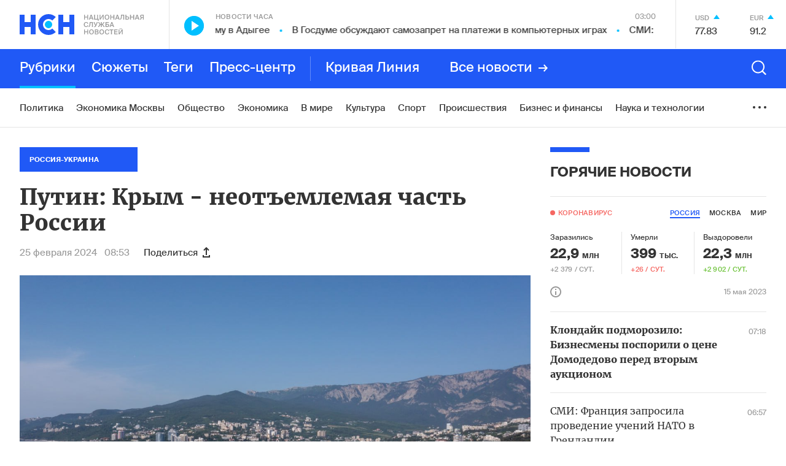

--- FILE ---
content_type: text/html; charset=utf-8
request_url: https://www.google.com/recaptcha/api2/anchor?ar=1&k=6LcBMY4UAAAAAChTWwZUhMM2e_vDNxv80xhHkZIm&co=aHR0cHM6Ly9uc24uZm06NDQz&hl=en&v=PoyoqOPhxBO7pBk68S4YbpHZ&size=invisible&anchor-ms=20000&execute-ms=30000&cb=rhttj1rn08be
body_size: 48681
content:
<!DOCTYPE HTML><html dir="ltr" lang="en"><head><meta http-equiv="Content-Type" content="text/html; charset=UTF-8">
<meta http-equiv="X-UA-Compatible" content="IE=edge">
<title>reCAPTCHA</title>
<style type="text/css">
/* cyrillic-ext */
@font-face {
  font-family: 'Roboto';
  font-style: normal;
  font-weight: 400;
  font-stretch: 100%;
  src: url(//fonts.gstatic.com/s/roboto/v48/KFO7CnqEu92Fr1ME7kSn66aGLdTylUAMa3GUBHMdazTgWw.woff2) format('woff2');
  unicode-range: U+0460-052F, U+1C80-1C8A, U+20B4, U+2DE0-2DFF, U+A640-A69F, U+FE2E-FE2F;
}
/* cyrillic */
@font-face {
  font-family: 'Roboto';
  font-style: normal;
  font-weight: 400;
  font-stretch: 100%;
  src: url(//fonts.gstatic.com/s/roboto/v48/KFO7CnqEu92Fr1ME7kSn66aGLdTylUAMa3iUBHMdazTgWw.woff2) format('woff2');
  unicode-range: U+0301, U+0400-045F, U+0490-0491, U+04B0-04B1, U+2116;
}
/* greek-ext */
@font-face {
  font-family: 'Roboto';
  font-style: normal;
  font-weight: 400;
  font-stretch: 100%;
  src: url(//fonts.gstatic.com/s/roboto/v48/KFO7CnqEu92Fr1ME7kSn66aGLdTylUAMa3CUBHMdazTgWw.woff2) format('woff2');
  unicode-range: U+1F00-1FFF;
}
/* greek */
@font-face {
  font-family: 'Roboto';
  font-style: normal;
  font-weight: 400;
  font-stretch: 100%;
  src: url(//fonts.gstatic.com/s/roboto/v48/KFO7CnqEu92Fr1ME7kSn66aGLdTylUAMa3-UBHMdazTgWw.woff2) format('woff2');
  unicode-range: U+0370-0377, U+037A-037F, U+0384-038A, U+038C, U+038E-03A1, U+03A3-03FF;
}
/* math */
@font-face {
  font-family: 'Roboto';
  font-style: normal;
  font-weight: 400;
  font-stretch: 100%;
  src: url(//fonts.gstatic.com/s/roboto/v48/KFO7CnqEu92Fr1ME7kSn66aGLdTylUAMawCUBHMdazTgWw.woff2) format('woff2');
  unicode-range: U+0302-0303, U+0305, U+0307-0308, U+0310, U+0312, U+0315, U+031A, U+0326-0327, U+032C, U+032F-0330, U+0332-0333, U+0338, U+033A, U+0346, U+034D, U+0391-03A1, U+03A3-03A9, U+03B1-03C9, U+03D1, U+03D5-03D6, U+03F0-03F1, U+03F4-03F5, U+2016-2017, U+2034-2038, U+203C, U+2040, U+2043, U+2047, U+2050, U+2057, U+205F, U+2070-2071, U+2074-208E, U+2090-209C, U+20D0-20DC, U+20E1, U+20E5-20EF, U+2100-2112, U+2114-2115, U+2117-2121, U+2123-214F, U+2190, U+2192, U+2194-21AE, U+21B0-21E5, U+21F1-21F2, U+21F4-2211, U+2213-2214, U+2216-22FF, U+2308-230B, U+2310, U+2319, U+231C-2321, U+2336-237A, U+237C, U+2395, U+239B-23B7, U+23D0, U+23DC-23E1, U+2474-2475, U+25AF, U+25B3, U+25B7, U+25BD, U+25C1, U+25CA, U+25CC, U+25FB, U+266D-266F, U+27C0-27FF, U+2900-2AFF, U+2B0E-2B11, U+2B30-2B4C, U+2BFE, U+3030, U+FF5B, U+FF5D, U+1D400-1D7FF, U+1EE00-1EEFF;
}
/* symbols */
@font-face {
  font-family: 'Roboto';
  font-style: normal;
  font-weight: 400;
  font-stretch: 100%;
  src: url(//fonts.gstatic.com/s/roboto/v48/KFO7CnqEu92Fr1ME7kSn66aGLdTylUAMaxKUBHMdazTgWw.woff2) format('woff2');
  unicode-range: U+0001-000C, U+000E-001F, U+007F-009F, U+20DD-20E0, U+20E2-20E4, U+2150-218F, U+2190, U+2192, U+2194-2199, U+21AF, U+21E6-21F0, U+21F3, U+2218-2219, U+2299, U+22C4-22C6, U+2300-243F, U+2440-244A, U+2460-24FF, U+25A0-27BF, U+2800-28FF, U+2921-2922, U+2981, U+29BF, U+29EB, U+2B00-2BFF, U+4DC0-4DFF, U+FFF9-FFFB, U+10140-1018E, U+10190-1019C, U+101A0, U+101D0-101FD, U+102E0-102FB, U+10E60-10E7E, U+1D2C0-1D2D3, U+1D2E0-1D37F, U+1F000-1F0FF, U+1F100-1F1AD, U+1F1E6-1F1FF, U+1F30D-1F30F, U+1F315, U+1F31C, U+1F31E, U+1F320-1F32C, U+1F336, U+1F378, U+1F37D, U+1F382, U+1F393-1F39F, U+1F3A7-1F3A8, U+1F3AC-1F3AF, U+1F3C2, U+1F3C4-1F3C6, U+1F3CA-1F3CE, U+1F3D4-1F3E0, U+1F3ED, U+1F3F1-1F3F3, U+1F3F5-1F3F7, U+1F408, U+1F415, U+1F41F, U+1F426, U+1F43F, U+1F441-1F442, U+1F444, U+1F446-1F449, U+1F44C-1F44E, U+1F453, U+1F46A, U+1F47D, U+1F4A3, U+1F4B0, U+1F4B3, U+1F4B9, U+1F4BB, U+1F4BF, U+1F4C8-1F4CB, U+1F4D6, U+1F4DA, U+1F4DF, U+1F4E3-1F4E6, U+1F4EA-1F4ED, U+1F4F7, U+1F4F9-1F4FB, U+1F4FD-1F4FE, U+1F503, U+1F507-1F50B, U+1F50D, U+1F512-1F513, U+1F53E-1F54A, U+1F54F-1F5FA, U+1F610, U+1F650-1F67F, U+1F687, U+1F68D, U+1F691, U+1F694, U+1F698, U+1F6AD, U+1F6B2, U+1F6B9-1F6BA, U+1F6BC, U+1F6C6-1F6CF, U+1F6D3-1F6D7, U+1F6E0-1F6EA, U+1F6F0-1F6F3, U+1F6F7-1F6FC, U+1F700-1F7FF, U+1F800-1F80B, U+1F810-1F847, U+1F850-1F859, U+1F860-1F887, U+1F890-1F8AD, U+1F8B0-1F8BB, U+1F8C0-1F8C1, U+1F900-1F90B, U+1F93B, U+1F946, U+1F984, U+1F996, U+1F9E9, U+1FA00-1FA6F, U+1FA70-1FA7C, U+1FA80-1FA89, U+1FA8F-1FAC6, U+1FACE-1FADC, U+1FADF-1FAE9, U+1FAF0-1FAF8, U+1FB00-1FBFF;
}
/* vietnamese */
@font-face {
  font-family: 'Roboto';
  font-style: normal;
  font-weight: 400;
  font-stretch: 100%;
  src: url(//fonts.gstatic.com/s/roboto/v48/KFO7CnqEu92Fr1ME7kSn66aGLdTylUAMa3OUBHMdazTgWw.woff2) format('woff2');
  unicode-range: U+0102-0103, U+0110-0111, U+0128-0129, U+0168-0169, U+01A0-01A1, U+01AF-01B0, U+0300-0301, U+0303-0304, U+0308-0309, U+0323, U+0329, U+1EA0-1EF9, U+20AB;
}
/* latin-ext */
@font-face {
  font-family: 'Roboto';
  font-style: normal;
  font-weight: 400;
  font-stretch: 100%;
  src: url(//fonts.gstatic.com/s/roboto/v48/KFO7CnqEu92Fr1ME7kSn66aGLdTylUAMa3KUBHMdazTgWw.woff2) format('woff2');
  unicode-range: U+0100-02BA, U+02BD-02C5, U+02C7-02CC, U+02CE-02D7, U+02DD-02FF, U+0304, U+0308, U+0329, U+1D00-1DBF, U+1E00-1E9F, U+1EF2-1EFF, U+2020, U+20A0-20AB, U+20AD-20C0, U+2113, U+2C60-2C7F, U+A720-A7FF;
}
/* latin */
@font-face {
  font-family: 'Roboto';
  font-style: normal;
  font-weight: 400;
  font-stretch: 100%;
  src: url(//fonts.gstatic.com/s/roboto/v48/KFO7CnqEu92Fr1ME7kSn66aGLdTylUAMa3yUBHMdazQ.woff2) format('woff2');
  unicode-range: U+0000-00FF, U+0131, U+0152-0153, U+02BB-02BC, U+02C6, U+02DA, U+02DC, U+0304, U+0308, U+0329, U+2000-206F, U+20AC, U+2122, U+2191, U+2193, U+2212, U+2215, U+FEFF, U+FFFD;
}
/* cyrillic-ext */
@font-face {
  font-family: 'Roboto';
  font-style: normal;
  font-weight: 500;
  font-stretch: 100%;
  src: url(//fonts.gstatic.com/s/roboto/v48/KFO7CnqEu92Fr1ME7kSn66aGLdTylUAMa3GUBHMdazTgWw.woff2) format('woff2');
  unicode-range: U+0460-052F, U+1C80-1C8A, U+20B4, U+2DE0-2DFF, U+A640-A69F, U+FE2E-FE2F;
}
/* cyrillic */
@font-face {
  font-family: 'Roboto';
  font-style: normal;
  font-weight: 500;
  font-stretch: 100%;
  src: url(//fonts.gstatic.com/s/roboto/v48/KFO7CnqEu92Fr1ME7kSn66aGLdTylUAMa3iUBHMdazTgWw.woff2) format('woff2');
  unicode-range: U+0301, U+0400-045F, U+0490-0491, U+04B0-04B1, U+2116;
}
/* greek-ext */
@font-face {
  font-family: 'Roboto';
  font-style: normal;
  font-weight: 500;
  font-stretch: 100%;
  src: url(//fonts.gstatic.com/s/roboto/v48/KFO7CnqEu92Fr1ME7kSn66aGLdTylUAMa3CUBHMdazTgWw.woff2) format('woff2');
  unicode-range: U+1F00-1FFF;
}
/* greek */
@font-face {
  font-family: 'Roboto';
  font-style: normal;
  font-weight: 500;
  font-stretch: 100%;
  src: url(//fonts.gstatic.com/s/roboto/v48/KFO7CnqEu92Fr1ME7kSn66aGLdTylUAMa3-UBHMdazTgWw.woff2) format('woff2');
  unicode-range: U+0370-0377, U+037A-037F, U+0384-038A, U+038C, U+038E-03A1, U+03A3-03FF;
}
/* math */
@font-face {
  font-family: 'Roboto';
  font-style: normal;
  font-weight: 500;
  font-stretch: 100%;
  src: url(//fonts.gstatic.com/s/roboto/v48/KFO7CnqEu92Fr1ME7kSn66aGLdTylUAMawCUBHMdazTgWw.woff2) format('woff2');
  unicode-range: U+0302-0303, U+0305, U+0307-0308, U+0310, U+0312, U+0315, U+031A, U+0326-0327, U+032C, U+032F-0330, U+0332-0333, U+0338, U+033A, U+0346, U+034D, U+0391-03A1, U+03A3-03A9, U+03B1-03C9, U+03D1, U+03D5-03D6, U+03F0-03F1, U+03F4-03F5, U+2016-2017, U+2034-2038, U+203C, U+2040, U+2043, U+2047, U+2050, U+2057, U+205F, U+2070-2071, U+2074-208E, U+2090-209C, U+20D0-20DC, U+20E1, U+20E5-20EF, U+2100-2112, U+2114-2115, U+2117-2121, U+2123-214F, U+2190, U+2192, U+2194-21AE, U+21B0-21E5, U+21F1-21F2, U+21F4-2211, U+2213-2214, U+2216-22FF, U+2308-230B, U+2310, U+2319, U+231C-2321, U+2336-237A, U+237C, U+2395, U+239B-23B7, U+23D0, U+23DC-23E1, U+2474-2475, U+25AF, U+25B3, U+25B7, U+25BD, U+25C1, U+25CA, U+25CC, U+25FB, U+266D-266F, U+27C0-27FF, U+2900-2AFF, U+2B0E-2B11, U+2B30-2B4C, U+2BFE, U+3030, U+FF5B, U+FF5D, U+1D400-1D7FF, U+1EE00-1EEFF;
}
/* symbols */
@font-face {
  font-family: 'Roboto';
  font-style: normal;
  font-weight: 500;
  font-stretch: 100%;
  src: url(//fonts.gstatic.com/s/roboto/v48/KFO7CnqEu92Fr1ME7kSn66aGLdTylUAMaxKUBHMdazTgWw.woff2) format('woff2');
  unicode-range: U+0001-000C, U+000E-001F, U+007F-009F, U+20DD-20E0, U+20E2-20E4, U+2150-218F, U+2190, U+2192, U+2194-2199, U+21AF, U+21E6-21F0, U+21F3, U+2218-2219, U+2299, U+22C4-22C6, U+2300-243F, U+2440-244A, U+2460-24FF, U+25A0-27BF, U+2800-28FF, U+2921-2922, U+2981, U+29BF, U+29EB, U+2B00-2BFF, U+4DC0-4DFF, U+FFF9-FFFB, U+10140-1018E, U+10190-1019C, U+101A0, U+101D0-101FD, U+102E0-102FB, U+10E60-10E7E, U+1D2C0-1D2D3, U+1D2E0-1D37F, U+1F000-1F0FF, U+1F100-1F1AD, U+1F1E6-1F1FF, U+1F30D-1F30F, U+1F315, U+1F31C, U+1F31E, U+1F320-1F32C, U+1F336, U+1F378, U+1F37D, U+1F382, U+1F393-1F39F, U+1F3A7-1F3A8, U+1F3AC-1F3AF, U+1F3C2, U+1F3C4-1F3C6, U+1F3CA-1F3CE, U+1F3D4-1F3E0, U+1F3ED, U+1F3F1-1F3F3, U+1F3F5-1F3F7, U+1F408, U+1F415, U+1F41F, U+1F426, U+1F43F, U+1F441-1F442, U+1F444, U+1F446-1F449, U+1F44C-1F44E, U+1F453, U+1F46A, U+1F47D, U+1F4A3, U+1F4B0, U+1F4B3, U+1F4B9, U+1F4BB, U+1F4BF, U+1F4C8-1F4CB, U+1F4D6, U+1F4DA, U+1F4DF, U+1F4E3-1F4E6, U+1F4EA-1F4ED, U+1F4F7, U+1F4F9-1F4FB, U+1F4FD-1F4FE, U+1F503, U+1F507-1F50B, U+1F50D, U+1F512-1F513, U+1F53E-1F54A, U+1F54F-1F5FA, U+1F610, U+1F650-1F67F, U+1F687, U+1F68D, U+1F691, U+1F694, U+1F698, U+1F6AD, U+1F6B2, U+1F6B9-1F6BA, U+1F6BC, U+1F6C6-1F6CF, U+1F6D3-1F6D7, U+1F6E0-1F6EA, U+1F6F0-1F6F3, U+1F6F7-1F6FC, U+1F700-1F7FF, U+1F800-1F80B, U+1F810-1F847, U+1F850-1F859, U+1F860-1F887, U+1F890-1F8AD, U+1F8B0-1F8BB, U+1F8C0-1F8C1, U+1F900-1F90B, U+1F93B, U+1F946, U+1F984, U+1F996, U+1F9E9, U+1FA00-1FA6F, U+1FA70-1FA7C, U+1FA80-1FA89, U+1FA8F-1FAC6, U+1FACE-1FADC, U+1FADF-1FAE9, U+1FAF0-1FAF8, U+1FB00-1FBFF;
}
/* vietnamese */
@font-face {
  font-family: 'Roboto';
  font-style: normal;
  font-weight: 500;
  font-stretch: 100%;
  src: url(//fonts.gstatic.com/s/roboto/v48/KFO7CnqEu92Fr1ME7kSn66aGLdTylUAMa3OUBHMdazTgWw.woff2) format('woff2');
  unicode-range: U+0102-0103, U+0110-0111, U+0128-0129, U+0168-0169, U+01A0-01A1, U+01AF-01B0, U+0300-0301, U+0303-0304, U+0308-0309, U+0323, U+0329, U+1EA0-1EF9, U+20AB;
}
/* latin-ext */
@font-face {
  font-family: 'Roboto';
  font-style: normal;
  font-weight: 500;
  font-stretch: 100%;
  src: url(//fonts.gstatic.com/s/roboto/v48/KFO7CnqEu92Fr1ME7kSn66aGLdTylUAMa3KUBHMdazTgWw.woff2) format('woff2');
  unicode-range: U+0100-02BA, U+02BD-02C5, U+02C7-02CC, U+02CE-02D7, U+02DD-02FF, U+0304, U+0308, U+0329, U+1D00-1DBF, U+1E00-1E9F, U+1EF2-1EFF, U+2020, U+20A0-20AB, U+20AD-20C0, U+2113, U+2C60-2C7F, U+A720-A7FF;
}
/* latin */
@font-face {
  font-family: 'Roboto';
  font-style: normal;
  font-weight: 500;
  font-stretch: 100%;
  src: url(//fonts.gstatic.com/s/roboto/v48/KFO7CnqEu92Fr1ME7kSn66aGLdTylUAMa3yUBHMdazQ.woff2) format('woff2');
  unicode-range: U+0000-00FF, U+0131, U+0152-0153, U+02BB-02BC, U+02C6, U+02DA, U+02DC, U+0304, U+0308, U+0329, U+2000-206F, U+20AC, U+2122, U+2191, U+2193, U+2212, U+2215, U+FEFF, U+FFFD;
}
/* cyrillic-ext */
@font-face {
  font-family: 'Roboto';
  font-style: normal;
  font-weight: 900;
  font-stretch: 100%;
  src: url(//fonts.gstatic.com/s/roboto/v48/KFO7CnqEu92Fr1ME7kSn66aGLdTylUAMa3GUBHMdazTgWw.woff2) format('woff2');
  unicode-range: U+0460-052F, U+1C80-1C8A, U+20B4, U+2DE0-2DFF, U+A640-A69F, U+FE2E-FE2F;
}
/* cyrillic */
@font-face {
  font-family: 'Roboto';
  font-style: normal;
  font-weight: 900;
  font-stretch: 100%;
  src: url(//fonts.gstatic.com/s/roboto/v48/KFO7CnqEu92Fr1ME7kSn66aGLdTylUAMa3iUBHMdazTgWw.woff2) format('woff2');
  unicode-range: U+0301, U+0400-045F, U+0490-0491, U+04B0-04B1, U+2116;
}
/* greek-ext */
@font-face {
  font-family: 'Roboto';
  font-style: normal;
  font-weight: 900;
  font-stretch: 100%;
  src: url(//fonts.gstatic.com/s/roboto/v48/KFO7CnqEu92Fr1ME7kSn66aGLdTylUAMa3CUBHMdazTgWw.woff2) format('woff2');
  unicode-range: U+1F00-1FFF;
}
/* greek */
@font-face {
  font-family: 'Roboto';
  font-style: normal;
  font-weight: 900;
  font-stretch: 100%;
  src: url(//fonts.gstatic.com/s/roboto/v48/KFO7CnqEu92Fr1ME7kSn66aGLdTylUAMa3-UBHMdazTgWw.woff2) format('woff2');
  unicode-range: U+0370-0377, U+037A-037F, U+0384-038A, U+038C, U+038E-03A1, U+03A3-03FF;
}
/* math */
@font-face {
  font-family: 'Roboto';
  font-style: normal;
  font-weight: 900;
  font-stretch: 100%;
  src: url(//fonts.gstatic.com/s/roboto/v48/KFO7CnqEu92Fr1ME7kSn66aGLdTylUAMawCUBHMdazTgWw.woff2) format('woff2');
  unicode-range: U+0302-0303, U+0305, U+0307-0308, U+0310, U+0312, U+0315, U+031A, U+0326-0327, U+032C, U+032F-0330, U+0332-0333, U+0338, U+033A, U+0346, U+034D, U+0391-03A1, U+03A3-03A9, U+03B1-03C9, U+03D1, U+03D5-03D6, U+03F0-03F1, U+03F4-03F5, U+2016-2017, U+2034-2038, U+203C, U+2040, U+2043, U+2047, U+2050, U+2057, U+205F, U+2070-2071, U+2074-208E, U+2090-209C, U+20D0-20DC, U+20E1, U+20E5-20EF, U+2100-2112, U+2114-2115, U+2117-2121, U+2123-214F, U+2190, U+2192, U+2194-21AE, U+21B0-21E5, U+21F1-21F2, U+21F4-2211, U+2213-2214, U+2216-22FF, U+2308-230B, U+2310, U+2319, U+231C-2321, U+2336-237A, U+237C, U+2395, U+239B-23B7, U+23D0, U+23DC-23E1, U+2474-2475, U+25AF, U+25B3, U+25B7, U+25BD, U+25C1, U+25CA, U+25CC, U+25FB, U+266D-266F, U+27C0-27FF, U+2900-2AFF, U+2B0E-2B11, U+2B30-2B4C, U+2BFE, U+3030, U+FF5B, U+FF5D, U+1D400-1D7FF, U+1EE00-1EEFF;
}
/* symbols */
@font-face {
  font-family: 'Roboto';
  font-style: normal;
  font-weight: 900;
  font-stretch: 100%;
  src: url(//fonts.gstatic.com/s/roboto/v48/KFO7CnqEu92Fr1ME7kSn66aGLdTylUAMaxKUBHMdazTgWw.woff2) format('woff2');
  unicode-range: U+0001-000C, U+000E-001F, U+007F-009F, U+20DD-20E0, U+20E2-20E4, U+2150-218F, U+2190, U+2192, U+2194-2199, U+21AF, U+21E6-21F0, U+21F3, U+2218-2219, U+2299, U+22C4-22C6, U+2300-243F, U+2440-244A, U+2460-24FF, U+25A0-27BF, U+2800-28FF, U+2921-2922, U+2981, U+29BF, U+29EB, U+2B00-2BFF, U+4DC0-4DFF, U+FFF9-FFFB, U+10140-1018E, U+10190-1019C, U+101A0, U+101D0-101FD, U+102E0-102FB, U+10E60-10E7E, U+1D2C0-1D2D3, U+1D2E0-1D37F, U+1F000-1F0FF, U+1F100-1F1AD, U+1F1E6-1F1FF, U+1F30D-1F30F, U+1F315, U+1F31C, U+1F31E, U+1F320-1F32C, U+1F336, U+1F378, U+1F37D, U+1F382, U+1F393-1F39F, U+1F3A7-1F3A8, U+1F3AC-1F3AF, U+1F3C2, U+1F3C4-1F3C6, U+1F3CA-1F3CE, U+1F3D4-1F3E0, U+1F3ED, U+1F3F1-1F3F3, U+1F3F5-1F3F7, U+1F408, U+1F415, U+1F41F, U+1F426, U+1F43F, U+1F441-1F442, U+1F444, U+1F446-1F449, U+1F44C-1F44E, U+1F453, U+1F46A, U+1F47D, U+1F4A3, U+1F4B0, U+1F4B3, U+1F4B9, U+1F4BB, U+1F4BF, U+1F4C8-1F4CB, U+1F4D6, U+1F4DA, U+1F4DF, U+1F4E3-1F4E6, U+1F4EA-1F4ED, U+1F4F7, U+1F4F9-1F4FB, U+1F4FD-1F4FE, U+1F503, U+1F507-1F50B, U+1F50D, U+1F512-1F513, U+1F53E-1F54A, U+1F54F-1F5FA, U+1F610, U+1F650-1F67F, U+1F687, U+1F68D, U+1F691, U+1F694, U+1F698, U+1F6AD, U+1F6B2, U+1F6B9-1F6BA, U+1F6BC, U+1F6C6-1F6CF, U+1F6D3-1F6D7, U+1F6E0-1F6EA, U+1F6F0-1F6F3, U+1F6F7-1F6FC, U+1F700-1F7FF, U+1F800-1F80B, U+1F810-1F847, U+1F850-1F859, U+1F860-1F887, U+1F890-1F8AD, U+1F8B0-1F8BB, U+1F8C0-1F8C1, U+1F900-1F90B, U+1F93B, U+1F946, U+1F984, U+1F996, U+1F9E9, U+1FA00-1FA6F, U+1FA70-1FA7C, U+1FA80-1FA89, U+1FA8F-1FAC6, U+1FACE-1FADC, U+1FADF-1FAE9, U+1FAF0-1FAF8, U+1FB00-1FBFF;
}
/* vietnamese */
@font-face {
  font-family: 'Roboto';
  font-style: normal;
  font-weight: 900;
  font-stretch: 100%;
  src: url(//fonts.gstatic.com/s/roboto/v48/KFO7CnqEu92Fr1ME7kSn66aGLdTylUAMa3OUBHMdazTgWw.woff2) format('woff2');
  unicode-range: U+0102-0103, U+0110-0111, U+0128-0129, U+0168-0169, U+01A0-01A1, U+01AF-01B0, U+0300-0301, U+0303-0304, U+0308-0309, U+0323, U+0329, U+1EA0-1EF9, U+20AB;
}
/* latin-ext */
@font-face {
  font-family: 'Roboto';
  font-style: normal;
  font-weight: 900;
  font-stretch: 100%;
  src: url(//fonts.gstatic.com/s/roboto/v48/KFO7CnqEu92Fr1ME7kSn66aGLdTylUAMa3KUBHMdazTgWw.woff2) format('woff2');
  unicode-range: U+0100-02BA, U+02BD-02C5, U+02C7-02CC, U+02CE-02D7, U+02DD-02FF, U+0304, U+0308, U+0329, U+1D00-1DBF, U+1E00-1E9F, U+1EF2-1EFF, U+2020, U+20A0-20AB, U+20AD-20C0, U+2113, U+2C60-2C7F, U+A720-A7FF;
}
/* latin */
@font-face {
  font-family: 'Roboto';
  font-style: normal;
  font-weight: 900;
  font-stretch: 100%;
  src: url(//fonts.gstatic.com/s/roboto/v48/KFO7CnqEu92Fr1ME7kSn66aGLdTylUAMa3yUBHMdazQ.woff2) format('woff2');
  unicode-range: U+0000-00FF, U+0131, U+0152-0153, U+02BB-02BC, U+02C6, U+02DA, U+02DC, U+0304, U+0308, U+0329, U+2000-206F, U+20AC, U+2122, U+2191, U+2193, U+2212, U+2215, U+FEFF, U+FFFD;
}

</style>
<link rel="stylesheet" type="text/css" href="https://www.gstatic.com/recaptcha/releases/PoyoqOPhxBO7pBk68S4YbpHZ/styles__ltr.css">
<script nonce="DTx3yLFwQ8rOJ1P83yiZUw" type="text/javascript">window['__recaptcha_api'] = 'https://www.google.com/recaptcha/api2/';</script>
<script type="text/javascript" src="https://www.gstatic.com/recaptcha/releases/PoyoqOPhxBO7pBk68S4YbpHZ/recaptcha__en.js" nonce="DTx3yLFwQ8rOJ1P83yiZUw">
      
    </script></head>
<body><div id="rc-anchor-alert" class="rc-anchor-alert"></div>
<input type="hidden" id="recaptcha-token" value="[base64]">
<script type="text/javascript" nonce="DTx3yLFwQ8rOJ1P83yiZUw">
      recaptcha.anchor.Main.init("[\x22ainput\x22,[\x22bgdata\x22,\x22\x22,\[base64]/[base64]/[base64]/bmV3IHJbeF0oY1swXSk6RT09Mj9uZXcgclt4XShjWzBdLGNbMV0pOkU9PTM/bmV3IHJbeF0oY1swXSxjWzFdLGNbMl0pOkU9PTQ/[base64]/[base64]/[base64]/[base64]/[base64]/[base64]/[base64]/[base64]\x22,\[base64]\x22,\x22w4c9wpYqw6Rnw7IIwrbDhMOFw7vCoMOMFsKrw7Ffw5fCthAAb8OzCsKlw6LDpMKBwr3DgsKFQsKJw67CryNmwqNvwp5pZh/DkHbDhBVFUi0Gw7FfJ8O3OMKWw6lGNcK1L8ObXj4Nw77CkcKVw4fDgHPDog/[base64]/DgxPCnMOKwrbCvCZvPcKNPMOMwpjDg1PCtELCqcKJCkgLw75IC2PDvMOlSsOtw4LDrVLCtsKpw4Y8T1Bkw5zCjcOEwqcjw5XDtF/DmCfDv2kpw6bDl8KQw4/[base64]/ConxLw57CjsK4KjbDmcODw6p8N8KTJzUALMKrXsOpw4zDkmoxNsOEbsOow43CuRvCnsOcWMONPA3CqMKOPsKVw4YPQig4QcKDN8OSw7jCp8KjwrtHaMKlUMOuw7hFw53DvcKCEG/[base64]/w5RMw4k7QsKqw7DCgWoZw7wGPijDnsK+w7xvw6fDgsKXeMKxWyZMBDtwYcO+wp/Ch8KUREdJw4kkw73DkcOEw5Arw5vDmAR5w6TCnwPCr3PCqsKswoMCwpfChsOBwpMtw63DvcOBw5rDvcOyYcObJ1TDgxsOw4XCn8KYwqdGwpXDr8Oew5Y7Ni/[base64]/[base64]/[base64]/DvH0kZMKiVcOWw50xw6lQGBdVwqlnw68PRcOAAcKHwqJcLMOfw67CisKEKSZww65Pw63DhhBVw7/DmcKRPm/[base64]/DtA7Ds8Oew5oeIVPDgn9tHcOgwoIZwojDh8K6wr0nwrokJMOMN8KPwrtAWcKzwonCvsOzw49Kw514w5VkwoFDNMK1woFsO2zCq1Udw47Dsw7CrsOqwoo+TXnDvz5qwqY5wpgVF8OnVsOOwpcKw5lWw750woEWflTDiRHChC/Cv1hyw5LDscKwSMOWw4/Dv8KWwqbDvMKzwqLDt8Oyw5jDlMODH016aW5Rw7zCj1BPasKGIMOMB8KxwrQPwq7DjwhdwolRwphLw5QzbGgawosUXXJsEsKTBsKhYGkGw4nDkcOcw73DgzsXKMOuXwvCj8OdH8K3e13CusO+wq5LIsOyTcKqw7p2bMOKacKFw6Erw4pGwr7DisOFwoXClC/DrMKYw5JqeMK0P8KGf8Kya2TCn8OwXxFSWD8Ew4NJwo/DgsOgwqI/w4bCjTYgw63Co8O8wqrDk8OAwpzCgMKrB8KuP8KaYjg2csOfFcKUU8K6w4EOw7NldgJ2LMKew51uaMOCw5DCosOwwqReL2nCqsOFF8OPwrnDsH3DvxEIwokywotuwq45DMOcWMKZw74RaFrDg3vCj1/CgsOFdTtRSCgbw67DrkVEDsKDwoEGwrsawp/DslLDo8OoJsOeRMKLPcOzwqg8wqAlZXo8aWYmwroew51Cw7UhMULDh8KCWsK6w41cwofDisK9w6XCtD9MwoDDnsOgPsOxwpXDvsKpMXHDiFbDqsKCw6LDq8KQOMKILBzCr8O5w5/DgwPCmMOCHhDCvsOLX0Ylw7QCw4LDoVXDnWfDu8KZw5IoJ1/CqF/DqcKQUcOfTcOyVMOdewvCnXxowpp+YcOZRQN6f1RqwoTCgcK7LWvDhsOQw4jDk8OKeHQ6XhbDscOsRsO9RCABWR9BwoLCnidWw6zDgMOKKVUFw57CscOwwodlw7Jaw5HCqHU0w6QbTmlDw4bCocOawrvCr3/DsyltSMK9KMOZwobDicOHw58lQmJjYFwxR8OwFMKuPcKKU0LCu8KIYcKaCcKdwpnCgxvCmRgqUEImw4vDisOHDlPCk8KJBnvCnsK/ZizDnQjDv3HDmgHCpsKUwp8uw7/DjWdpdj3DjsOocsOlwpdmdAXCqcKlFiUzwoc4YxQFCWESw7DCucOEwqpfwpzCh8OtOcOEHMKMAwHDu8KNKsOnI8OHw48jawvCtsK4KcOxe8OrwpwQLWolwqnCtgodDcOZw7PDnsOewrUsw5vCuD87My1NLMKWeMKcw74XwqxxeMKqY1l0wp/CnWnDr17Cq8K9w6jCjsK2wpwewoRjFsO3wpnCmcKOcVzCnTBmwqjDkFFzw6cfbsO1SMKeOR4rwpVffsOowp7Dq8KnOMOnHcKNwpdpV1/CmsKAKsKpZMKKBysJw5VbwqkXZsOZw5vCn8OkwqkiCsKXd2kew4sLw6PCslDDisKFw4IKwrXDmcKTDsK+XMK2ZwINw71vMHXDsMK1PxVJw6TCvMOWIcOZGk/CiFrCnGAPS8KgE8O/EMOQUcOeT8OPIMKZw6/CjAzDrmPDmcKMelvCokDCoMOuVcK5wpDDqsO7wrU9w4vCrX9WPn7CssKiw4fDnyzDicKPwpEaLMOnD8OyFMK7w7ppw5rDl2bDsHzCkGvDjRnDpyXDo8K9woJFw7/Cu8OnwrtHwpYTwqssw4UAw7nDiMKCSxXDpSnDhxrChMOAVMOvXsKHKMOjc8O+IsK/NUJTBhfCssKPOsOywo9WHDIgWsOvwowGDcOvO8OGMsO/wpDCmsOowqBzR8OsLAzClRDDgFXClH7CqmRDwq8oGkYqaMO5w7nDsVzChR8zw4HDt3fDhsOtXcKhwoFPwqXDtsKZwrUzwqXCosK8w5RVw5Vmwo7DtMOtw6PCjSfDoD7Ci8K8XQrCkcOSLMOIw7LCmXTDtMObw4pTXMO/w6QPDMKabMO6wqhLHsKSw7HDvcOIdg7CkWDDuVMSwqoJW0o9NBrDrGbCgMO4A31Mw44RwpV6w7XDpsKjw4QEAcKlw7tEwrk9wpHClUzDvFHCsMKew4PDnWnCncOawqjCrQLCmMONdcOjFDHClTLCh3zDq8OOCWtLwojCqMOVw6lEUA5OwpHDhU/Dn8KfYAbCkcOww5XCkMOGwpvCgcKVwrU5woPCjE3CmC/CjQDDssKGGBPDjsK/LsO3U8OzEXM2w4TCl2HCgwYHw6fCpMOAwrdpCsKzJytRAsKLw5Urw6TCl8OZGsKSfBd1woLDmGPDt1wPKjfDt8OnwpB4woFZwrHChH/[base64]/Jlxsa8KXwrHDvVXCrgHDqcOGw4UdwqxdwpYIScK1T8OTwrh4Cx5Le0vDukwCQcOawpVbwrrCrMOpUsKAwovCgMKQwo/[base64]/CvsKIwqXDnsKQwpnDtnhHb152RMKsGnkNwr0nXsOmwoZHB0Z5w5nChQ4BdzZ/wq/CncOPLsKhw5gMw5wrw5kzwpDCgVJjP2lTey0tIFjCpsOoXDIwJU7DiH3DlQfDrsKJJEFsYlMPR8KTwprDpHp/IAQqw6jDo8OFHsKmwqM6bMK9YFMxBAzCh8KODGvCjSE+FMKDw7HCjcOxCMK6CsKQCg/DkMKFwpHChTTCrVdFTsO+wq7Dt8O8wqNfw44TwobCi0/DsWtrDMOLwpTCi8KXEg9lKcKJwrtKwqbDpAjCucKFEBoawo86w6o/[base64]/[base64]/[base64]/CsKCwqDDqgnClk3CmVhGHsODwp8oIQYJMsK3wpxPw7nCpMOAwop8wrXCkSwSwr3DvwrCm8KjwqZ2eEHCoHHDpnnCviTDpsO2woVZwpjCpVRAI8K/Ri7DiC5TEzLCvTDCpMOLw6fCv8KRwqjDoxDCh1YcQsOFwrHCiMOtecKEw5ZEwrfDjsKcwodZwqsUw4IWBMO9wqpFWMOywoM0w5FMS8Kow5Zpw6/CkncEwoHDpcKLbXDCuxhQMTrCsMOyY8O1w6HClsODwrc9Kl3DlMOUw43CvcKiW8KaclLCn0BYw4Njw5LCiMKZwrjCkcKgYMKXw7lawpUhwpXCgMOeemB0blBawpdowoUCwqrCl8KZw5PDj1/[base64]/[base64]/DgcOrw6fDtsKyXmDDj8O6wp5AwrphCVFARcOmdSZkwrPCr8OVXy06aH5dH8K7b8O4Ai3CqBk9ccK4P8OpQnggw67DncKccsKew6J6d2bDi11lfWbDuMOSwqTDjgLCgj/DkWrCjMOSExtXesKsQ3x2wpdDw6DCncO8B8OAFsK1AHxywqzDvio7E8KJwofCrMKbMMOKw7LDgcOaGmgIK8KAPMOewoLClU/[base64]/ChsKpJ18tw7/Doj/DoGXDh8OmDMOPHScAw5HDvCbDmDjDsjlzw61IaMOfwrTDgQhswoBMwrcDb8OdwqEpBgTDoDDDlMKgwpYCLMKRw7lMw6pgwoRsw7dQwpwAw4LCksKRDFjCiWQnw7c2w6LCu1/Djlp3w71BwoVgw7A2w53DuiklN8KPWsOww4PCisOkw7NAwp/DkMODwrbDlFcBwoAqw67DjSHDoHDDlXrCjX/ClcO1w6zDvMOMY1JEwqwpwoPDslDCkMKIwq/Djwd0K1/DrsOIQG9HKsKOYiI6woLDogfCvcKsOFXDuMOJBcOXw5jClMOCw4XDucKmwrLDjmRCwqUFZcKZw585wrh7woDCt13Dj8OBLg3CqMOKUGvDgcOXLiZwFMKKWsKswoHCucOOw7TDnR8/L17DnMKDwrN7wpPDvG/CkcKLw4fDhcOYwpYww4PDgMKacSLDlCVBNSPDuAIBw4x7PFjDrhfCrMKxYWHDuMKswqIiBR9xPsOOA8K/w6nDtMOVw7DCoFtZFWnCoMKueMKKw5NKOHrCh8KSw6jDphMWByXCpsO6AcKIwpvCkzVIwohDwpzCuMOZdcOyw6PCiF7CkjcOw7DDmxR8wpfDncOvwpbCjMK2GsOmwp3CmEzCpkrCmUxXw43Din/CksKaGlszQMOnw73DoSFiIEXDlcO7TsKswqLDlw/[base64]/DoxY8XMOBHcKOw5fDh8Odb3tuw4rCnBHDqTLDjihfHlEAGhjChcOaBwRJwqnCo0PCiUTDr8KgwojDvcO0bC3CuArCnCFBE3TCqXDCsTTCgcOuPD/DtcOzw6TDkTpXw7Jcw4jCrkjDhsKuMsOGwovCocOOwojCnDNNw5zDoh1cw5LChsO0wqrCpFBMwoDCrXDCu8OvLcK9wpnCm3QfwrpZU3/ChcKuwqgHwqVCAHNww4jDuV1XwpJRwqfDilMCEhhtw7s3wovCvnwUwrN9w6jDs0jDt8O1OMOUw6nDucKhf8O8w68gT8KCwrkOwrY0w4TDicOnLmgpwpPCuMOHw5gNw5rCoRPDrcKMFj/CmgpPwqHCosK+w5luw794Q8KxYC53ECxhKMKcF8Krwqw5CSTCuMOWY37CvMOhwpPDtsK7w6kaf8KnKsOmLsOaRHEQw58GKzrCl8K6w4Yow70zfyxvwqXCvT7ChMOLwodYwoxwQMOgCsKjw5AVw4oBwpHDtjjDvcKYEXtGwp/DjkfCnkrCpnnDhxbDlhvCvcKnwoVfasKJfW1JP8KSaMOBBW9meR/Dli/[base64]/[base64]/DlcO3w5/CmFLCisO2woDDvsK8w74BYEYvwqXCsk3Di8KEX1tyfcOVbylEwrDCmcOWwoDDmSRUwpgaw5dgwoLDv8KFBlQKwobDi8OwQcOgw45ALnTCosOpNhYcw68jfcK/wqXCmR7CglDCgsOJH03DnsKlw6jDoMOcTW/Cn8OFw4AHYETCvsKzwoh2wrTCjVFbbHPDn33CnMOtKDTClcKjcG9cIsKuccKIJcOaw5Y/w7PCl2t5DcKjJsOYHcKtJMOhWxjCqmbCrlfDr8K4HMOLJcKVw4ZjeMKuVcOrwroHwqo6IRAkc8OnZDDCkcKcwrHDp8Kew6jCucOqN8Knd8OgcsOTF8Kcwo5EwrDCvwTClUtcT3TCisKITXrDqSwdBn3DsG8JwqELCsOlch/CrQxGwrEvwqHCmEbDicOZw5pAw64Xw6ILWR7DkcOEw54acX4Awq7CsxHDuMO6ccOHbsOawofCjxRKRzBgeB3DkVnDgATDgk/DmnhpehE7TsOaHGbCrEvCsUHDhsKPw5fDlsO3B8K1wp4xYcOObcO5w47Cj2bCuAxaO8KHwrsSO3FBXEwnEsOgfEHDh8OBwoQ5w7dxwpBQPyPDpyrCkMKjw7TCm1oMw6HCv0Nlw6/DujbDrAQHHzjDoMKOw4PClcKQwpZiw5fDvU/CkMOCw5LCiGXCiAfCicK2WzlgRcOrwoYbw7jDjWl5w7tswplYL8Osw5Y7bzDCpcKTw7ZFwqwRZ8OxIMKuwodDwrocw4low7/CkBDDgMO+QXbDpQBXw77DucOWw7xuDi/DjsKcw61DwpF1YBXCvzFEw6rDiFo4woEKw5rChi3DrMKFVT8Zw6g8woY6GMORw558wovDqMO3L0wDbUVfdjANUBfDoMO6D0dEw7HDlMOtwpHDhcONw4ZFw6/[base64]/CoinCosKowq9SZ1JpwoHDhsOvecOWPcOKJ8Kxwq05CUAFYTlDUk/DhQ/Dnl3ClsKPwr/DjUvDhcOMXsKhZMO1KhgZwqlWPHoBwpA+wpjCocOcw4VYZ13Ds8OnwrrCnm/Dn8O0w6BtR8O6wolMKcOZexHDuwwAwoMrUgbDlgbClkDCksOCNcKbJ1vDjsOFw6PDs2ZYw4jCk8O7woTCnsOVWMKhDQ1ICcKPw7VhIRjCq0bCtlDDkMK6EhkGw4pQVAY6f8KuwobDrcOrRW/[base64]/DnhXDg8OATcKTwodXwoFIwr7DpsOCwr7DllHDh8OhP8KIw6nCp8KVccKfw78xw60Xw60yTMKrwp9hwos4aGbCpkDDoMO7XMOTw57DpWrClyBkXnvDicOfw7DDmcOww7nDgcOQwoDDjgbCh1MmwpV9w4nCt8KcwpLDtcOYwqTCqg/DoMOvAnxBTwRww6nDiTfDocKUVMOXG8Khw7LCk8OzRMKew6TDhmbDgMOdMsOsB0jCo2BawrUswpNRdsOCwpjClSp5wqN9HxdGwrvChDHDpsKtfcO+w4LDjgc1dyvDq2V4bHHCv11aw69/T8KewoY0ZMKaw4tIwoIuH8OnCcKnw5vCocKVwqUMJivDt1/CkG0OW0Yzw70ewozCpcK+w7oqNMOZw43CsV/CuDbDhgTCscKcwqlbw7vDm8OpVMOHUsK3wr4TwqEhPSjDr8O3w6HCpcKKDFTCvcKnwrbCtBYVw7JGw40Jw7dqImhhw77Dg8K/[base64]/O3PDh8KRw79NZsO1w5lfwo4gw7fDskrCmGA1wqLDh8Oow4hCw7YaMcKwX8KiwqnClyDCgBjDvSzDh8K6fMKqbMKPG8KLKcKGw7V2w5HCu8KIw4rCvMOWw73DusOTHTwAwrtcNcOWXS/DnMKQPk/[base64]/[base64]/w5zDlFE+C8Kswq1XwrPCgMKyBUvCocKIw6vCuQAsw5LCrmtawoA9KsKHw6c8BcOAbMKlLMOWEsOBw4DDjTnCrMOoV10pPF7CrsOZTcKLGGA1X0BSw41cwqNWd8ONw4kyQj1GFcOxacOXw7XDlwvCkcOcwrvCrh7CoTbDocOOGcOwwoASQcKOQsOpWBHDisOVwq/[base64]/DrMOow55Iw4IracOFwrV4DHQvwoXDmlVCAsKzWG0VwoTDlcKjw45Gw5zCpsKCZMOSw4fDhgvDkMOKd8Oow53Dsh/DqCXCucKYw64nwoLCl2XCk8KCDcO3EEnDmcKAJsK0McOrw5wOw7pMw7QHfVfDv03Chw3Cn8ORDl1BCTrDskUwwrM8TgfCp8KdSl8bc8Kcw490w6nCv1DDrMKbw4V6w5nDqcO3w4Q/CcO7woI9w7PDh8O4L1TCmx7CjcKzwrtFCSzCjcOHZizDtcOpE8KhenkVfcKgwr3CrcKoCQvCi8Oew5MCGk3DtMO4cTPCvsKbCA3CoMOAwrR3wr3DhEnDmgNDwqhjPcOKw79Zw7pOPcOaZkgWdXg6UcOAaWEbVsOYw4INSRTDlxzCsiEcDDQAw7XDqcK/Y8K+wqJTBsKiw7UjV0/[base64]/CjsKZbsK1BsOLw5PCo8O6dcK6T8KGw47CrsO3wrFXw5/CrXEIex4AZ8KiWcOhSlLDjMO+w64BAyciw4fCi8K+W8KLJHbClMOLRmc0wrM1TcKlB8KDwpsJw7YbMMOew49SwoNjwqDDkMO2EAYJGMO7WjfCpUzCnMOjwpdjw6MXwpcCwo7Ds8OWw5nDjl3DtwfDk8K7dsK1Mgl7VU/DhgzDlMK/TCRJQDILBHTCgWwqJ3gkw6LCp8KwC8KRAjo3w6PDtXvDmjnCoMOlw7fCiTMrbMOJw68IVcOMfAzCiFjCqcKBwqVYwpTDq3nCvMOyb2U6w5fDjMOMYMOJPsOAwpLDjGXDql0jDR/Cu8OlwqvCoMKjEHLDv8OdwrnCkUN2Z2PCn8ObO8KDMGLDmMOVAMOvL2fDhMKHKcOReCvDq8KpKsKZw5wIw7B+wprCgsOoB8KWw7oKw7cNWmHCtsOzbsK4w77DsMO3w54+w5HDi8K8Y1wKw4DDt8Oqwo0Jw4zDpcKsw4ZCwr/Ctn/[base64]/RwhTPsOhw7jCncKkw6QqwqIDY8KiZ8OFwqVDwp3DuMOqNjEPEz3CncOWw4JaWMOCwrXCgVN8w4XDuDrDksKSDMKXw4xgGlEbNDprwrtpVi7Dr8KnCcOoL8KCSsOuwpzDisOAMnhbFBPCisOLQW3Cqm/Dml4Aw7kYNsObw4MEw5zDqmRxw6TDoMKAwrJcGsKVwoXCvmfDssK/w4sQBi47wrXCisOjwp/[base64]/[base64]/Cg8OqU8OLbFPDuGzCi8OXQMOiwrYhXCNVMQHDuwt4VD3CiXcKwrQ9J3hLN8KPwr3DisOwwrzCh3nDrkTCrlBSZ8OBWsKewolMPEvChkhfw5krwrPCrSFdwpjCiizDoXYqbwnDhX7Duzl+w4EPY8K8O8KRZ2fDs8OWwrnCs8KiwrzDqcOwJ8KpaMO7wpplwp/Dq8KgwokRwpzDrsKIBX/CpEo3woPDiVPClEPCt8O3wrswwrbCrUjDjgtZdcOfw7fCg8OLPCvCuMOiwpFMw77CiTvCusO6c8OSwo/[base64]/Cu2fDgwVVw7fComvCk8OIwoISw7LDnGPClBFEwrsAw4LDigYVwoQrw53Cn3/Cowl2cnlmTntuwrDCq8KIJsKFJRY3ScOBwp/CisO4w6XCksO3wqwrMAfCkTwJw74XScOcw4LDik3DnMOlw5oOw5XCh8KXeAfCvcKQw6HDvTs1E2zDlsOiwrx/[base64]/Dv1jDtEJswq4zU8Kfw4QCw77CmsOdwp7DuwptbcOFD8O/NDDCrALDvcKJwrtqQsOgw5oQS8OCw7t5wqZaf8KpB3nDiUDCscKiJ3c8w74LNA/CsQJswqfCs8OCRMKQQcOSJ8KEw4LCpMOSwp9bw7ldairDpWFYZmRKw4JAVMKZwoUXwo7DuB8Ye8OUAiJNcMKPwpbCrA5JwokPAUnDtCDCvxXChlDDkMKpZsKTwo4vPgRJw7snw68iw4Q4Q33Cv8OPZTLDkCRAFMK6w4/CgBR5YHDDgC3Co8KJwq8ZwookATh5ccK7wrBJwr9Cw7JtegUIE8OOwpUfwrLDqcKPCsKJdX1kKcODGjJzaQnDj8OLMcOyEcO3UMOew6PClsKIw4cYw784w7PChnVxXEF5w4fDicKhwq1rwqctSScZw5LDtU/CqMOsZnDCi8O7w7PCmRPCtGXDgMKRJsOYYsOEfsKywqNtwqRPGGDCl8OZdMOcMiRIa8OZLMKnw4zCpMOow4FjXH/[base64]/[base64]/[base64]/DtsOtJsOoKg84wqdhMVXDksOzwp1Jw67DoUfDlkfCj8OveMODw5Ekw5JSU0nCqEXDg1dJcEHDrHHDoMKsQzTDl2siw43Cn8OVw6HCkW1Hw4FPDVbCkipbw7DDlsOJGcKpfCIrHGPCkQ3CjsOKwpTDpMOowpXDscOxwox9w6rCp8OdRx84wpRIwr/CuC/CksOjw49la8Oqw61rBMK1w710w60GJnnDicOSGsOnbcO+wpHDjcO4woMrRF8ow47DoERBEXHDgcOpZhl3wr7CnMKcwrweEcK1PVBAWcKyW8OywrvCoMKQGcKGwq/Do8K0K8KgPcO3BQNPw6QYQWUdX8OuGkV9Vi3CscKlw5RVd3RZEsKAw6HChwMvIgRYLcK4w73Dn8O0wo/DvMKGCsOaw6XDl8KXblTCrcOzw4PCgcKCwqBSd8OGwqHCjEHDozPDnsO0w7XDmFPDi2w1VlYTwrIpL8OXecKdw6lwwrwGwrDDmsOGw5Icw67DlkQKw7oIRMKpLy/[base64]/[base64]/DtgHDllnDtmkUwqvDiE3DhsOYPMOTSilJJ1vCjMORwoxGw7xNw5Fow67CpcKacsKXLcKZwrlZKCsBXsKjSUQ3wqlaP08dwp8hwq1saA01Iz98wrzDkyfDh0jDhcOCwo8/w5/CnzvDhcO/FkbDi0Z3wp7CqCNpTxjDnQBrwr3DukEawqXCucO/w6fDli3ChzzCq1ReVhoZw7DCoxRAwpnCvcOjw5nDrgAvw7weNzfDkCROw6bCqsO0KirDjMOdXFTCqSDCnsOOwqXChsKewqTDs8OGdTPDm8K1eDR3EMK8wrHChCcCZikLecKjWcKaY1LCjGbCmsKMfy/CtMKwNMKoVcKAw6F6LMOVO8OLMzEpDsKGwpEXfGDCoMOvdsOXFcOgD3bDmMOOw4PCvMOfLmHDig1Qw64Dw6zDnsKaw4YOwr1Vw6vCq8Oww7sFw6wgwo4rw7PChMKgwrfDuA3DicOXfCLCpErCpAHCoA/CgcOaCsOCMMOIw5bCmsKQZFHCgMOAw6J/TEDCj8O1TsK/MsO7R8OId2jCqyDDuwvDnTEWYEokZHQOw5scw5fCuSLCnsKrFkV1InrDscOpw6UwwoIFRBzCncObwqXDscOgwqzCiwrDqsO/[base64]/Dj8OcW8KfM1ItLn3CuMO2w77DsMKKwp3Cpw7Dmm4bwrIZV8Oiwq7DjxzCk8K8csKvWTrDqsO8clp5wqPDtMKOQFLCuw4Cwq3DnXkUN11UMmxAwqRNUTBiw7fCvgZsZH/DjXLChMOwwrhOw4rDkcOlM8KGwplWwo3CnhZkwqvDuBjCsktiw6Miw7dxYsOiTsO4VcOXwrtWw5PCqnZjwrbDpzJmw40Qw7NlCsOTw6oBG8KdDcOIwplPCsK/[base64]/[base64]/w5nDujBhw6x7csO6wpXDv2AlwrJlwr/[base64]/Y35/wo9Hwr8/QcKDw4jDv8K7FsO0w6QXScOYw7/CnmvDqFRHE1IHbcODwqgTw5RrPA00w5bDjXLCvcKmB8OAXwDCsMK5w7AOw5UiJsONL3rDrn7CtMOkwq1jQ8KrWUkTw4PCjMOww5VNw5zDgsKKd8OFMztQwqJtDGkZwpouwrzCvg7CjCbCu8ONw7rCocKaJm/DicKcY0lyw4rCnDY1wrg3bD1gw7PCg8O5wrHDicOkT8Kew6rDmsOiAcOdQsONOsOfwq4SRMOlMcKyXsObNVrCmV3ConnCuMOoHRjCm8K+fEjDusO1DMKWbMKaAMOxwo/[base64]/DnATCrsOEw7llw5nCuGvCscKFwpTCtiJVAsKKwqwlwq8Nw4pRPn/Dv0YoLgHDq8KEwq7CvmZuwp4uw6wowoPCmsOxVMK9HHHCgcORw5DDisOcOcKiORvCjwYaZMOtA2RDw5/DuFLDpcO/[base64]/S8KFw6rCsEDDszx7wpzCpcKOw6fCqnbCjcOYwrnClcKAOsKmYsOoX8K/w4jCi8OkXcK3w5/[base64]/wo/CpREZw7/[base64]/S8OQccOVw6fDj2hDwqzDsCYfGgLChTcPw4QXw6PCt0x7wq5uPzXCsMO+woDDoU7CkcOjwooJEMKNTMKKNE4two7CunDCkcK6DjgXfGxoWgXDnjYEfQ8Dw6cGChQOb8OXwoAjwr/[base64]/PBXCuiYRw63DrkQbw6Icw47CmHsUZCXCgcOew4xCLsOSwoHCl1jDp8OjwpPDgMKsQMK8w43Cl0NjwrBYAcKRw4bDrsKQL2Mew4TDvFvCgMOzBz3DisO/w63DpMKawrbDjTTDrsK2w6bCm00uHRMMQ3pJIMKvE2wfbB1SJBPDoRLDjlkrw6zDjRU2EMOww50DwpTCsR/DpSXDpMKnwpFLNEwIaMKHSFzCpsOzGUfDv8Ofw4xCwpYAAMOQw7ZMWcOXQitmXsOqwoLDrz1Mw7fCiwvDgWnCrH/DoMOuwpBmw77CrQTDvARcw6U+wqDDrsOgw60gM0nDmsKmQyRsbyRLwrxMAXPDv8OEcMKdI0NIwpdEwp1OIcKLacOuw5/CicKgw7HDumQEcMKMFVrCqWVKNycFwpRKRW4SacKfG19rd0NmWmtySCQRSsOzWDQGwp3DrBDCssOnw50lw5TDgTfDvFZgfsKYw7/CmEEbAcKcCWrClcO3wp4Ow5bCqm4EwpTCtcOfw63DvcOUIcKbwoTDpkhgC8KcwqRrwpQ1wo5II3IQAGESMsKhwr/Dq8KfHsO3w7LDp2NDw6jDi0cTwrNTw4gpwqE7XMO6MsOnwrwPTcOXwoEFRB92wqQOPEFMw7oxBsOiwpHDoxPDk8KEwp/[base64]/w6TDgRrDhXA7LnV3EX4gwo3DqV/[base64]/w4dVwqRMKQ/DrMO8NVpWwrrDqE3CoQPCnkXCvDbDuMOUw61ywrN5wqZpYTfCojvCmh3DgsKWRA8gKMKpZThhVUXDkTkpEyHDlXhZE8Ktwps5BRIvYAjDocKzOEAiwpjDhwjChcK4w5MgC0/[base64]/[base64]/DvcKhw4bDimBKORA0w5RWw5IvDRLCjCUNw7XCjMOyEDEeXcKZwrzCjU00wqBfbMOqwpYJGHTCsn3DhMOlYsKzfRYlBcKPwq4LwoXDhTdwBlAdHGRLw7rDpREaw4Qrw4NrMV/[base64]/CscKSw7HCscOyIMKHQMOqJS07wprClyPDkBXDi3RGw69hw7fCucOrw7lyEcK3b8KIw5TDqMKkJcK3w77CmQbCm1PCsGLCtkJrwoJ/YcK4wq5VaXd3wqDDsAE8VQDDpgbClMODV1Jrw7fCpAnDs1IRwpJ5wrPCncKBwolqZ8KpOcKmXsOEw74AwqrCny4WD8KEIcKPw7bCsMK5wonCt8KQc8K1w7TCg8Orw6/CjcK3w6o9wol+QgsGIcK3w7PDtMO2WGwGClA6w74/BhHDq8OcGsO0w4DCgcOlw4nDscO5O8OrEgrDncKhJMOKSAnCu8OPwqY9wrTCgcOMw4bDrADCqEPDkMKMdwHDsFrDr3dYwo7CscONw55rwrbCgMKSP8KHwo/CrcKVwpl+fMKHw6nDpzTChU3Dk37ChQbDtsOzf8KhwqjDusKYwpvDmsOXw6/Dq0nCn8KXE8O0TQbDjMOGL8KZwpcbAUdSJMO/X8O6Ty0AT2/DqcK0wqrCm8ONwqkvw70CFnrCg0HCgUbDnsOYw5vDvxcqwqZPRjs1wqPDtzDDtARzBHjCrjd9w73DpSjCgMKVwr3DqgbCpsOtw6hkw5cxwrVLwr3Dm8Osw5fCvB9iEx9tbTUVwpbDrsOXwrTClsKEw5/Dk2bClScsci9YGMK1KVTDqypMw4bCv8KBNcOqw4d8W8KAw7TCgcKPwoh4w4rDvcKpwrLDlsKWZcOUURTCmMONw5DCkRXCvDDCsMKIw6HDnyZMw7sCw5Bcw6PDksK4UFkZfi3CtMKAGxXDhcKBw5/DhmVtw6jDllLDqsK/wrbChEfCqzcvGWwjwo3DpWvCtnhOecOrwp47NxPDtTIbecOIw5/DgkRuw53DrcOVbDHCskjDsMKsTcOvPD7DisOkQDkIHTIYdjVPwobCoQzCgChgw7XCrnLCvEdjM8KDwqjDhk/DoXsNw5fDmMOePVLDp8O5fMKfElAiaxDDoQBjwrgCwr/ChBDDsCoKwo7Ds8K2e8K/Y8O0w4TDnMKxwrpSPsOVccKxAHHDsB7CmXNpDAPCnsK8wpg8Wl5Hw4rDoVonexfCulQjBsOoUE9dwoDCkXDCi0o8w4d2wrIPBjLDkMKEGVcNOhZdw7LDrExawrnDrcKVUg3CsMKKw7zDs0zDlWDCksOUwr3CmsKNwplIbcO7w4nDkUrCu2nCo3/[base64]/[base64]/Cq27CucKYw6DChcKiw50Zw6YewqRQwrTCkMOrJQ4qw4U9wqIVwoTCqjLDqcOpPcKnB1rCu1x0dcOldnRDcsKDwoTDuizChiEkw55Gwq7DpsK/[base64]/AcKgwqBwSlHDvX5mwqjDtjbDkWAlZxbDg8OqF8O+JcO1woUdw4IYZcOUK3tFwoDDoMKJw7bCrcKcLlUlGcK7S8KTw77Ds8ONJMKxY8KFwoJGI8OLbcOWfcO2P8OVW8OtwojCqChywpUiUcKKaSogMcKWw5/DiQDCh3BBw7rCnCDCrMK2w5vDiB/[base64]/CosOPwo3CtcOnwojCjsOqwo7Ck8KsSmAKOcKUw7JGw6kOV3DDiF7CssKDwpvDpMOtPMK6wrPDncOBCWIXTys4XMKXdcOsw6DCnGzDmxchwrnCq8K/woPCmBzDvAXCnwXCrXjCqnkKw70AwrYMw54OwpLDsh0pw6VLw7/CssOJEcKyw5YscMKqw7bDoGbCgHl+Q1wXB8O+YEHCrcK+w5Q/dzfClcKAAcObDjVswqZzRH9iBBIfwrZ6b056w4ciw7NsQMOdw7FtesKSwpPCuUp3acK7wqbCusO9TMOrf8OcWk/Dn8KMwqQtw6J7wpJ/T8OIw5Z4w6/ChcK5FMK9anvDocKrwo7Cn8OGdcKcH8KFw7szwrlGbkYqw4zDg8Oxw4fDhjHDvMO4wqFaw6XDqDPCsjJsfMONwoXDu2J0E1XDgUc/A8OoBcKOH8KJDFPDughIwqzCo8OkHH7CoHIHQsOEDMKiwowHZGzDuBZqwq/[base64]/MBAewrTCqMKbHRlkwpPDgEQDwrk3w7jCjA/CkibCpwLDiMK0QcKHw7g7wr8aw7dFJ8OswrvDp0sGb8KAVU7DqxfCkcOaQELDiRdRFmVXf8OUJh0nw5AiwpTDgylLw7XDr8K2w77CqBFsBsO3wprDuMO5wpd/w74OCWE0ZS/CqwTCpjDDpH3CksK3H8K9wojDsQfCkEEuw4AdEsK2CHLCtcK7w4zCiMKpDMOAWFpewqR7wqU8w400wocNS8OdLCkVaAM/[base64]/wrjDkGwaa8K4eFjCk1ZTwq5xw7/CgsKwBQpoZsKoYMOxVSrDpjfDg8OAJHYuel8uwoLDh0LDkVrDtiXDvcK5HMKAC8OCwrrCjMO2NA9mworDlcO/ITlKw4vDjsOzwovDm8OjZcKnY3dOwqElwpEnw5vDu8OOw58ELWvDp8Kuw61wOx4Rw4Z8IMO9ZgjDmnFfVVh9w5J0X8OnQcKJw7Qqw6NHLsKoBTZlwpB9wpTClsKea3Qvw6LCg8O2wqLDvcOKZkHCuGVsw53DmDJdVMK5Iw4RdG/[base64]/ClcOAP8OLGijCpsKgw58mw6whwrfDtG0RwrvCsTnCu8KEwo1tHQBWw7Uuwp/DoMO+ZjTDty/CsMKXTcOzUGd6woXDsBnCo3EGRMOYw4hQSMOYdlVqwqESe8O5RsKxJsOCIVxnwrIOwrDCqMOjwr7DvMK9wot8wonCssKJHMOfOsORL0TDoVfDlm7DiVMFwoDDtcOMw6Exwq3CqcKmBMOIwoxwwpzDjcKAw7/[base64]/Cn8KRwp3DnsOoUcK5wo0HCXtULMKGw6LCozo+OhHDucOMRWtMwovDrQhIwpNMVMK5NsKKZ8O+FRcPE8Ouw6bCpWw2w7wRA8K+wr0LVgrCkcO8wqTDtcOCfcOlQlPDmS5Qwrw5wpATOB7DnsKyAsOBwoQJY8OsTmzCq8O/wpDCuAkiw4B4WcKZw6tmb8K1NnFYw7gtwo7CjMOGwoZWwoA0w4AKe27CpcKiwpjCmsO7wqI8PMKkw5bClml/wqPDssOyworDvH0OB8KqwrUVKiMNVsOvwp7DtcOVw69IdXFTw6UYwpbChS/[base64]/Ch8K/wpdewph3McK4YsOqw6DCscO8KMOuwrDCkkQvG8OdUlbCj0Ekw4XDpRrClVEzVcKrw5wMw63CkFJiMzrDg8KTw489LMOAw6fDscOvfcOKwoNXXjnCvUrDhzc8w4bDvAZoecKzQ07DvVU\\u003d\x22],null,[\x22conf\x22,null,\x226LcBMY4UAAAAAChTWwZUhMM2e_vDNxv80xhHkZIm\x22,0,null,null,null,1,[21,125,63,73,95,87,41,43,42,83,102,105,109,121],[1017145,594],0,null,null,null,null,0,null,0,null,700,1,null,0,\[base64]/76lBhmnigkZhAoZnOKMAhmv8xEZ\x22,0,0,null,null,1,null,0,0,null,null,null,0],\x22https://nsn.fm:443\x22,null,[3,1,1],null,null,null,1,3600,[\x22https://www.google.com/intl/en/policies/privacy/\x22,\x22https://www.google.com/intl/en/policies/terms/\x22],\x221SB7NSz58mJDIaYoUJNTqSX8GwsKnV0fDGyWg7obbVc\\u003d\x22,1,0,null,1,1768983676838,0,0,[18,44,243],null,[35,85],\x22RC-GUtF09rzOEcWgQ\x22,null,null,null,null,null,\x220dAFcWeA7v6hQXImaoEpDcI4qM-xDZeDo_sqpG98JD_pekeZwgwDy1ELDX7F-PJncpL3BC2PVtaT6IXYOY8B486ZNK_WPADyWK-Q\x22,1769066476781]");
    </script></body></html>

--- FILE ---
content_type: application/javascript
request_url: https://smi2.ru/counter/settings?payload=CNHVAhjVw7f7vTM6JDhjZTQyMjdkLWRiYjUtNGYzMC1hZjhjLTE1ZTI4Y2U0Zjg0NA&cb=_callbacks____0mknp2dqm
body_size: 1520
content:
_callbacks____0mknp2dqm("[base64]");